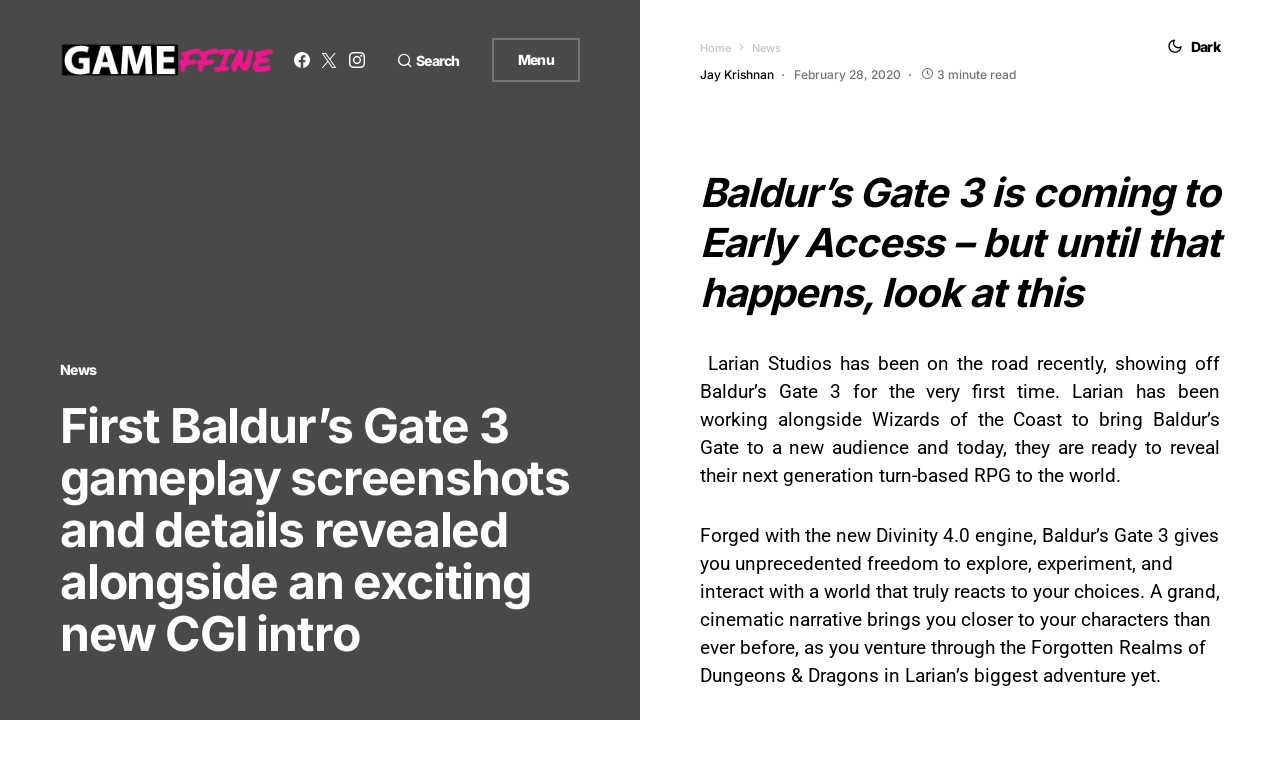

--- FILE ---
content_type: text/html; charset=utf-8
request_url: https://www.google.com/recaptcha/api2/aframe
body_size: 268
content:
<!DOCTYPE HTML><html><head><meta http-equiv="content-type" content="text/html; charset=UTF-8"></head><body><script nonce="kve5OiR4SrjFmJP6iBYRiQ">/** Anti-fraud and anti-abuse applications only. See google.com/recaptcha */ try{var clients={'sodar':'https://pagead2.googlesyndication.com/pagead/sodar?'};window.addEventListener("message",function(a){try{if(a.source===window.parent){var b=JSON.parse(a.data);var c=clients[b['id']];if(c){var d=document.createElement('img');d.src=c+b['params']+'&rc='+(localStorage.getItem("rc::a")?sessionStorage.getItem("rc::b"):"");window.document.body.appendChild(d);sessionStorage.setItem("rc::e",parseInt(sessionStorage.getItem("rc::e")||0)+1);localStorage.setItem("rc::h",'1766550271940');}}}catch(b){}});window.parent.postMessage("_grecaptcha_ready", "*");}catch(b){}</script></body></html>

--- FILE ---
content_type: text/css
request_url: https://www.gameffine.com/wp-content/plugins/canvas/components/layout-blocks/block-row/block-row.css?ver=1750237023
body_size: -145
content:
/**
 * All of the CSS for your public-facing functionality should be
 * included in this file.
 */
/*--------------------------------------------------------------*/
.cnvs-block-row > .cnvs-block-row-inner {
	display: -webkit-box;
	display: -ms-flexbox;
	display: flex;
	-ms-flex-wrap: nowrap;
	flex-wrap: nowrap;
}

.cnvs-block-column {
	-ms-flex-preferred-size: 50%;
	flex-basis: 50%;
	-webkit-box-flex: 0;
	-ms-flex-positive: 0;
	flex-grow: 0;
	min-width: 0;
	word-break: break-word;
	overflow-wrap: break-word;
}

.cnvs-block-column {
	-webkit-box-align: start;
	-ms-flex-align: start;
	align-items: flex-start;
	display: -webkit-box;
	display: -ms-flexbox;
	display: flex;
}

.cnvs-block-column-inner {
	display: -webkit-box;
	display: -ms-flexbox;
	display: flex;
	-webkit-box-flex: 100%;
	-ms-flex: 100%;
	flex: 100%;
	width: 100%;
}

.cnvs-block-column-inner > div {
	-webkit-box-flex: 100%;
	-ms-flex: 100%;
	flex: 100%;
	width: 100%;
}


--- FILE ---
content_type: text/css
request_url: https://www.gameffine.com/wp-content/plugins/powerkit/modules/table-of-contents/public/css/public-powerkit-table-of-contents.css?ver=3.0.2
body_size: 443
content:
/**
 * All of the CSS for your public-facing functionality should be
 * included in this file.
 */
/**
 * Environment for all styles (variables, additions, etc).
 */
/*--------------------------------------------------------------*/
/*--------------------------------------------------------------*/
.pk-toc {
	--pk-toc-box-background: #e9ecef;
	--pk-toc-box-color: #495057;
	--pk-toc-box-small-background: #ced4da;
	--pk-toc-box-border-radius: 50%;
	--pk-toc-box-small-border-radius: 0;
	--pk-toc-ol-line-height: 1.5;
	--pk-toc-ol-font-size: 1rem;
	--pk-toc-ol-ol-font-size: 0.875rem;
	--pk-toc-box-font-size: 0.875rem;
	--pk-toc-box-font-weight: 600;
	--pk-toc-box-line-height: 1;
	--pk-toc-widget-active-font-weight: bold;
}

/*--------------------------------------------------------------*/
.pk-toc:not(:last-child) {
	margin-bottom: 1.5rem;
}

.pk-toc:not(:first-child) {
	margin-top: 1.5rem;
}

.pk-toc-title {
	display: flex;
	align-items: center;
	justify-content: space-between;
	margin-bottom: 1.5rem;
}

.pk-toc-title .pk-toc-btn-hide {
	display: flex;
	align-items: center;
	-webkit-user-select: none;
	-moz-user-select: none;
	-ms-user-select: none;
	user-select: none;
	cursor: pointer;
	margin-left: 1rem;
}

.pk-toc-title .pk-toc-btn-hide:after {
	width: 0;
	height: 0;
	border: 0 solid transparent;
	border-right-width: 0.25rem;
	border-left-width: 0.25rem;
	border-bottom: 0.25rem solid currentColor;
	margin-left: 0.5em;
	transition: 0.25s;
	content: '';
}

.pk-toc-hide .pk-toc-title .pk-toc-btn-hide:after {
	transform: rotate(180deg);
}

.pk-toc > ol:not(:first-child) {
	margin-top: 1.5rem;
}

.pk-toc > ol:not(:last-child) {
	margin-bottom: 1.5rem;
}

.pk-toc > ol:last-child {
	margin-bottom: 0;
}

.pk-toc ol {
	line-height: var(--pk-toc-ol-line-height);
	font-size: var(--pk-toc-ol-font-size);
	counter-reset: ol;
}

.pk-toc ol,
.editor-styles-wrapper .pk-toc ol {
	list-style: none;
}

.pk-toc ol li:not(:first-child) {
	margin-top: 0.5rem;
}

.pk-toc ol > li {
	position: relative;
	padding-left: 2.5rem;
}

.pk-toc ol > li:before {
	display: flex;
	align-items: center;
	justify-content: center;
	position: absolute;
	left: 0;
	top: 0;
	width: 1.5rem;
	height: 1.5rem;
	content: counter(ol);
	counter-increment: ol;
	background-color: var(--pk-toc-box-background);
	color: var(--pk-toc-box-color);
	font-size: var(--pk-toc-box-font-size);
	font-weight: var(--pk-toc-box-font-weight);
	line-height: var(--pk-toc-box-line-height);
	border-radius: var(--pk-toc-box-border-radius);
}

.pk-toc ol ol {
	list-style: none;
	margin-top: 0.5rem;
	margin-bottom: 0.5rem;
	margin-left: 0;
	padding-left: 0;
	font-size: var(--pk-toc-ol-ol-font-size);
}

.pk-toc ol ol > li:not(:first-child) {
	margin-top: 0.25rem;
}

.pk-toc ol ol > li {
	position: relative;
	padding-left: 2.5rem;
}

.pk-toc ol ol > li:before {
	background: var(--pk-toc-box-small-background);
	display: flex;
	align-items: center;
	justify-content: center;
	position: absolute;
	left: 0;
	top: 0;
	line-height: 1;
	content: '';
	width: 0.25rem;
	height: 0.25rem;
	margin-top: 0.6666666667rem;
	left: 1rem;
	border-radius: var(--pk-toc-box-small-border-radius);
}

.pk-anchor-link {
	text-decoration: none;
	color: inherit;
}

.pk-anchor-link:before {
	font-family: 'powerkit-icons';
	margin-right: 0.5rem;
	content: "\e91b";
}

.powerkit_toc_widget ol {
	padding-left: 0;
}

.powerkit_toc_widget ol li.active > a,
.powerkit_toc_widget ol li.active-child > a {
	font-weight: var(--pk-toc-widget-active-font-weight);
	text-decoration: none;
}


--- FILE ---
content_type: text/javascript
request_url: https://www.gameffine.com/wp-content/plugins/canvas/components/basic-elements/block-collapsibles/public-block-collapsibles.js?ver=2.5.1
body_size: -133
content:
/**
 * Block Collapsibles
 */
( function( $ ) {

	$( document ).ready( function() {
		$( '.cnvs-block-collapsible-opened > .cnvs-block-collapsible-content' ).css( 'display', 'block' );

		$( document ).on( 'click', '.cnvs-block-collapsibles .cnvs-block-collapsible-title a', function( e ) {
			e.preventDefault();

			var $collapsible = $( this ).closest( '.cnvs-block-collapsible' );

			$collapsible
				.siblings( '.cnvs-block-collapsible-opened' )
				.removeClass( 'cnvs-block-collapsible-opened' )
				.children( '.cnvs-block-collapsible-content' )
				.stop().slideUp();

			$collapsible.children( '.cnvs-block-collapsible-content' ).stop().slideToggle();
			$collapsible.toggleClass( 'cnvs-block-collapsible-opened' );
		} );
	} );
} )( jQuery );
